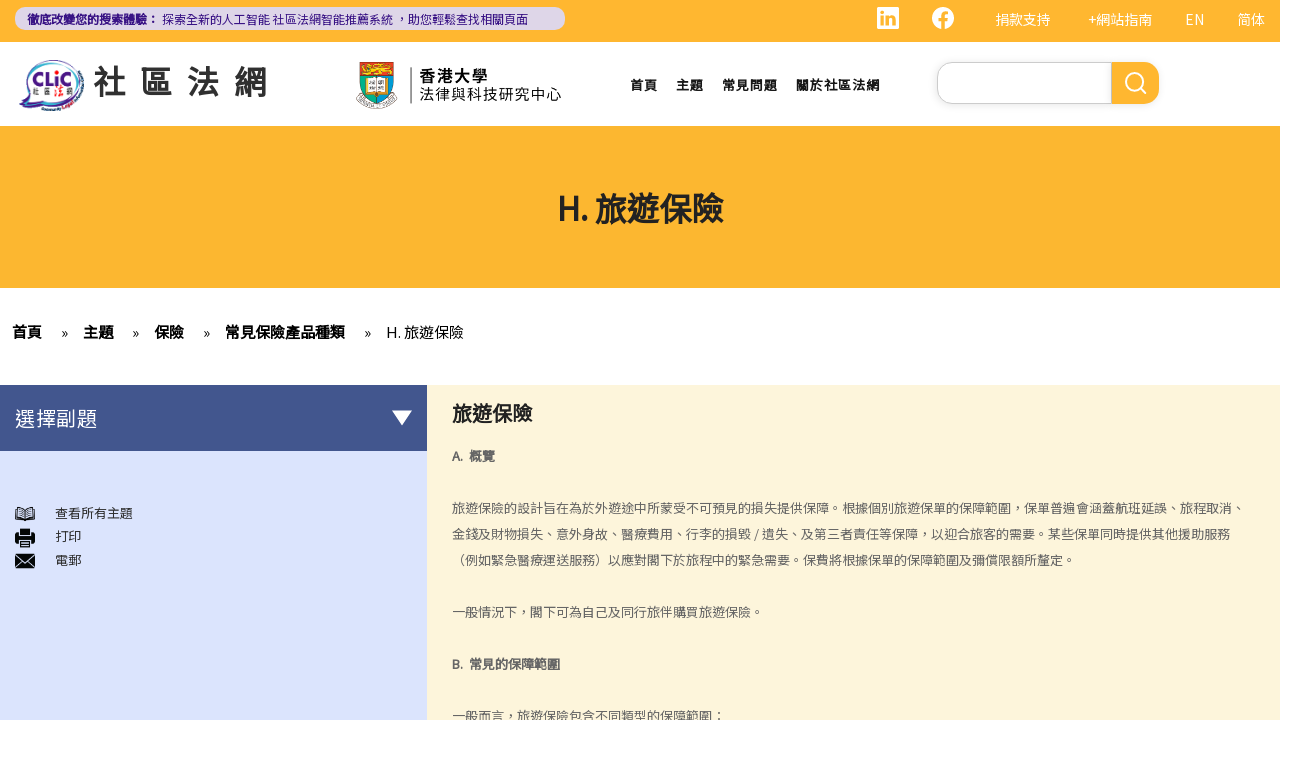

--- FILE ---
content_type: text/html; charset=UTF-8
request_url: https://clic.org.hk/zh/topics/insurance/common_types_of_insurance/travel_insurance
body_size: 17519
content:
<!DOCTYPE html>
<html lang="zh-hant" dir="ltr" prefix="content: http://purl.org/rss/1.0/modules/content/  dc: http://purl.org/dc/terms/  foaf: http://xmlns.com/foaf/0.1/  og: http://ogp.me/ns#  rdfs: http://www.w3.org/2000/01/rdf-schema#  schema: http://schema.org/  sioc: http://rdfs.org/sioc/ns#  sioct: http://rdfs.org/sioc/types#  skos: http://www.w3.org/2004/02/skos/core#  xsd: http://www.w3.org/2001/XMLSchema# ">
  <head> 
    <meta charset="utf-8" />
<link rel="canonical" href="https://clic.org.hk/zh/topics/insurance/common_types_of_insurance/travel_insurance" />
<meta name="Generator" content="Drupal 10 (https://www.drupal.org)" />
<meta name="MobileOptimized" content="width" />
<meta name="HandheldFriendly" content="true" />
<meta name="viewport" content="width=device-width, initial-scale=1.0" />
<link rel="icon" href="/sites/default/files/logo_0_0.png" type="image/png" />
<link rel="alternate" hreflang="en" href="https://clic.org.hk/en/topics/insurance/common_types_of_insurance/travel_insurance" />
<link rel="alternate" hreflang="zh-hant" href="https://clic.org.hk/zh/topics/insurance/common_types_of_insurance/travel_insurance" />
<link rel="alternate" hreflang="zh-hans" href="https://clic.org.hk/cn/topics/insurance/common_types_of_insurance/travel_insurance" />
<link rel="prev" href="/zh/topics/insurance/common_types_of_insurance/employees_compensation/q1" />
<link rel="up" href="/zh/topics/insurance/common_types_of_insurance" />
<link rel="next" href="/zh/topics/insurance/common_types_of_insurance/travel_insurance/q1" />

    <link rel="icon" href="/sites/default/files/android-icon-192x192.png" sizes="192x192" />
    <link rel="apple-touch-icon" href="/sites/default/files/apple-icon-180x180.png" sizes="180x180" />
    <title>H. 旅遊保險 | Community Legal Information Centre (CLIC)</title>
    <link rel="stylesheet" media="all" href="/sites/default/files/css/css_Z-Bulzly4inhq9oXzKigBbW2mbyI7dtUrVdxvEK8c2c.css?delta=0&amp;language=zh-hant&amp;theme=gavias_amon&amp;include=eJxVjUEKwzAMBD_k2o_pA4Jiq0ZUsYpXDvj3SSBQctnDzMBiwnlLK4FDpV0IC23WUlVbSV_wqdJqUJo2fCmCbDv3maxxNg3ZOqfSx4_0ze5nigAnF7hk3Cb-yePjmoivtFj4Q0P9AHbON60" />
<link rel="stylesheet" media="all" href="/sites/default/files/css/css_Q5DWUwBouigkpk6dHxXxyp4xb8R1vmr4b8qkOI5jAlA.css?delta=1&amp;language=zh-hant&amp;theme=gavias_amon&amp;include=eJxVjUEKwzAMBD_k2o_pA4Jiq0ZUsYpXDvj3SSBQctnDzMBiwnlLK4FDpV0IC23WUlVbSV_wqdJqUJo2fCmCbDv3maxxNg3ZOqfSx4_0ze5nigAnF7hk3Cb-yePjmoivtFj4Q0P9AHbON60" />
<link rel="stylesheet" media="all" href="//fonts.googleapis.com/css?family=Hind:400,300,700,500" />
<link rel="stylesheet" media="all" href="/sites/default/files/css/css_gVtSD-qG_egFcqXGUJtH314KbUl_PKJjfi80cQCKJgY.css?delta=3&amp;language=zh-hant&amp;theme=gavias_amon&amp;include=eJxVjUEKwzAMBD_k2o_pA4Jiq0ZUsYpXDvj3SSBQctnDzMBiwnlLK4FDpV0IC23WUlVbSV_wqdJqUJo2fCmCbDv3maxxNg3ZOqfSx4_0ze5nigAnF7hk3Cb-yePjmoivtFj4Q0P9AHbON60" />


    <script src="/sites/default/files/js/js_dlPoISoxceQqmaMszDq_1z0AICo_yKx4EmsBh14ec_w.js?scope=header&amp;delta=0&amp;language=zh-hant&amp;theme=gavias_amon&amp;include=eJxVjUEKwzAMBD_k2o_pA4Jiq0ZUsYpXDvj3SSBQctnDzMBiwnlLK4FDpV0IC23WUlVbSV_wqdJqUJo2fCmCbDv3maxxNg3ZOqfSx4_0ze5nigAnF7hk3Cb-yePjmoivtFj4Q0P9AHbON60"></script>


    
    
        <script async src="https://www.googletagmanager.com/gtag/js?id=G-PFCKBJG354"></script>
    <script>
      window.dataLayer = window.dataLayer || [];
      function gtag(){dataLayer.push(arguments);}
      gtag('js', new Date());

      gtag('config', 'G-PFCKBJG354');
    </script>
  </head>
  <body class="layout-no-sidebars not-preloader">
  
    <a href="#main-content" class="visually-hidden focusable">
      移至主內容
    </a>
    
      <div class="dialog-off-canvas-main-canvas" data-off-canvas-main-canvas>
    
<div class="body-page">
	 

      <header id="header" class="header-v1"><meta http-equiv="Content-Type" content="text/html; charset=utf-8">
  
      <div class="topbar">
      <div class="topbar-inner">
        <div class="container">
          <div class="content">  <div>
    <div class="language-switcher-language-url topbarlang block block-language block-language-blocklanguage-interface" id="block-languageswitcher-2" role="navigation">
  
      <h2 class="block-title" ><span>Language switcher</span></h2>
    
      <div class="content block-content">
      <ul class="links"><li hreflang="en" data-drupal-link-system-path="node/1755" class="en"><a href="/en/topics/insurance/common_types_of_insurance/travel_insurance" class="language-link" hreflang="en" data-drupal-link-system-path="node/1755">EN</a></li><li hreflang="zh-hans" data-drupal-link-system-path="node/1755" class="zh-hans"><a href="/cn/topics/insurance/common_types_of_insurance/travel_insurance" class="language-link" hreflang="zh-hans" data-drupal-link-system-path="node/1755">简体</a></li><li></li></ul>
    </div>
  </div>
<div id="block-sitemapblockzh-2" class="topbarsitemap block block-block-content block-block-content05f0ac50-90ed-4821-9606-1236db6934d2">
  
      <h2 class="block-title" ><span>Sitemap Block (Zh)</span></h2>
    
      <div class="content block-content">
        <div class="layout layout--onecol">
    <div  class="layout__region layout__region--content">
                  <div><div style="display:flex;"><a style="display:inline;height:22px;" href="https://www.linkedin.com/showcase/clichk/"><svg height="22px" viewbox="0 0 16 16 " width="22px" xmlns="http://www.w3.org/2000/svg"><path d="M0 1.146C0 .513.526 0 1.175 0h13.65C15.474 0 16 .513 16 1.146v13.708c0 .633-.526 1.146-1.175 1.146H1.175C.526 16 0 15.487 0 14.854V1.146zm4.943 12.248V6.169H2.542v7.225h2.401zm-1.2-8.212c.837 0 1.358-.554 1.358-1.248-.015-.709-.52-1.248-1.342-1.248-.822 0-1.359.54-1.359 1.248 0 .694.521 1.248 1.327 1.248h.016zm4.908 8.212V9.359c0-.216.016-.432.08-.586.173-.431.568-.878 1.232-.878.869 0 1.216.662 1.216 1.634v3.865h2.401V9.25c0-2.22-1.184-3.252-2.764-3.252-1.274 0-1.845.7-2.165 1.193v.025h-.016a5.54 5.54 0 0 1 .016-.025V6.169h-2.4c.03.678 0 7.225 0 7.225h2.4z" fill="white"></path></svg></a><a style="display:inline;height:22px;padding-right:8px;" href="https://www.facebook.com/people/Community-Legal-Information-Centre-%E7%A4%BE%E5%8D%80%E6%B3%95%E7%B6%B2/100092315826255/"><svg height="22px" viewbox="0 0 16 16" width="22px" xmlns="http://www.w3.org/2000/svg"><path d="M16 8.049c0-4.446-3.582-8.05-8-8.05C3.58 0-.002 3.603-.002 8.05c0 4.017 2.926 7.347 6.75 7.951v-5.625h-2.03V8.05H6.75V6.275c0-2.017 1.195-3.131 3.022-3.131.876 0 1.791.157 1.791.157v1.98h-1.009c-.993 0-1.303.621-1.303 1.258v1.51h2.218l-.354 2.326H9.25V16c3.824-.604 6.75-3.934 6.75-7.951z" fill="white"></path></svg></a><div style="display:inline;padding-right:4px;vertical-align:middle;"><a href="https://eform.giving.hku.hk/zend/online_donation/community_legal_information_centre">捐款支持</a></div><div style="display:inline;vertical-align:middle;"><a href="/zh/sitemap">+網站指南</a></div></div></div>
      
    </div>
  </div>

    </div>
  </div>
<div id="block-gavias-amon-crecnews" class="block block-block-content block-block-contentf5e76c9d-c5ed-4c97-bb7b-07514a97853f no-title">
  
    
      <div class="content block-content">
        <div class="layout layout--onecol">
    <div  class="layout__region layout__region--content">
                  <div><div class="visible-md-block" style="background-color:#ded6e8;border-radius:10px;margin:0px;max-width:47%;"><p style="line-height:1.25;padding:2px 8px 2px 12px;"><a style="color:#391385;font-size:12px;padding-left:0px;" href="https://clic.org.hk/app/recommender"><strong>徹底改變您的搜索體驗：</strong> 探索全新的人工智能 <span style="text-decoration:underline solid 1px;text-underline-offset:1px;">社區法網智能推薦系統</span> ，助您輕鬆查找相關頁面</a></p></div><div class="visible-lg-block" style="background-color:#ded6e8;border-radius:10px;max-width:44%;"><p style="line-height:1.25;padding:3px 8px 3px 12px;"><a style="color:#391385;font-size:12px;padding-left:0px;" href="https://clic.org.hk/app/recommender"><strong>徹底改變您的搜索體驗：</strong> 探索全新的人工智能 <span style="text-decoration:underline solid 1px;text-underline-offset:1px;">社區法網智能推薦系統</span> ，助您輕鬆查找相關頁面</a></p></div><div class="container-fluid hidden-md hidden-lg"><div class="row"><div class="col-xs-12 col-md-6" style="background-color:#ded6e8;border-radius:10px;margin:0px;padding:0px;"><p style="line-height:1.2;padding:3px 10px 3px 10px;"><a style="color:#391385;font-size:12px;padding-left:0px;" href="https://clic.org.hk/app/recommender"><strong>徹底改變您的搜索體驗：</strong> 探索全新的人工智能 <span style="text-decoration:underline solid 1px;text-underline-offset:1px;">社區法網智能推薦系統</span> ，助您輕鬆查找相關頁面</a></p></div></div></div></div>
      
    </div>
  </div>

    </div>
  </div>

  </div>
</div> 
        </div>
      </div>
    </div>
  
      

                                                      
                                                                              			   				  			   		                      			   				  			   		          
                              
      
      <div id="custom_header">
    <div class="container">
        <div class="row">
            <div class="col-lg-4 col-md-4 col-sm-4 col-xs-8 branding customlogo">
                                    <div>
    <div id="block-logo" class="block block-block-content block-block-content35a3197c-937b-4ad0-a8e9-144b34c8d825 no-title">
  
    
      <div class="content block-content">
        <div class="layout layout--onecol">
    <div  class="layout__region layout__region--content">
                  <div><p><a href="/zh"><img alt="logo" data-entity-type="file" data-entity-uuid="3a4dd9f7-429a-40cc-b6c5-91f227fd733d" src="/sites/default/files/inline-images/logo.gif" width="150" height="117" /></a><a href="/zh">社區法網</a></p>
</div>
      
    </div>
  </div>

    </div>
  </div>

  </div>

                            </div>
            <div class="col-lg-3 col-md-3 col-sm-4 col-xs-8 branding2 customlogo">
                                    <div>
    <div id="block-headercssblock-2" class="block block-block-content block-block-content084e331b-8ff0-45f1-b64e-b7ceb5c189a2 no-title">
  
    
      <div class="content block-content">
        <div class="layout layout--onecol">
    <div  class="layout__region layout__region--content">
                  <div><style type="text/css">
/*<![CDATA[*/

@media not all and (min-resolution:.001dpcm){ 
	@supports (-webkit-appearance:none) and (stroke-color:transparent) {
	    .branding{
			width:36% !important; 
		}
		.navigation .gva_menu > li > a{
			font-weight:500 !important;
		}
	}
}

/*]]>*/
</style></div>
      
    </div>
  </div>

    </div>
  </div>
<div id="block-logo-3" class="block block-block-content block-block-content7033f853-2ec2-4e89-810a-15eb8412c05c no-title">
  
    
      <div class="content block-content">
        <div class="layout layout--onecol">
    <div  class="layout__region layout__region--content">
                  <div><p><a href="https://www.lawtech.hk/"><img alt="center hku logo" data-entity-type="file" data-entity-uuid="5539a686-b77f-433d-bc61-387e7e3896d4" src="/sites/default/files/inline-images/Centre-Logo-ZH.png" width="750" height="167" /></a></p>
</div>
      
    </div>
  </div>

    </div>
  </div>

  </div>

                            </div>
            <div class="col-lg-3 col-md-2 col-sm-4 col-xs-4 p-static custommenu">
                <div class="main-menu">
                    <div class="area-main-menu">
                      <div class="area-inner">
                                                    <div>
    
<nav role="navigation" aria-labelledby="block-gavias-amon-main-menu-menu" id="block-gavias-amon-main-menu" class="block block-menu navigation menu--main">
            
  <h2 class="visually-hidden" id="block-gavias-amon-main-menu-menu">Main navigation</h2>
  

                    <div class="content">
                
        
<div class="gva-navigation">

              <ul class="clearfix gva_menu gva_menu_main">
              
                      

      
      <li  class="menu-item ">
        <a href="/zh">
                    首頁

            
        </a>
        
          

        
      </li>
          
                      

      
      <li  class="menu-item ">
        <a href="/zh/topics">
                    主題

            
        </a>
        
          

        
      </li>
          
                      

      
      <li  class="menu-item ">
        <a href="/zh/faqs">
                    常見問題

            
        </a>
        
          

        
      </li>
          
                      

      
      <li  class="menu-item ">
        <a href="/zh/about-clic">
                    關於社區法網

            
        </a>
        
          

        
      </li>
        </ul>
  


</div>


<div id="menu-bar" class="menu-bar">
  <span class="one"></span>
  <span class="two"></span>
  <span class="three"></span>
</div>
      </div>
    
</nav>

       

  </div>

                          
                      </div>
                   </div>
                </div> 
            </div>
            <div class="col-lg-2 col-md-4 col-sm-4 col-xs-4 p-static languagearea">
                			        <div class="language area">
				          <div>
    


<div class="search-block-form block block-search container-inline" data-drupal-selector="search-block-form" id="block-searchform-2" role="search">
  
    
      <div class="content container-inline">
        <form action="/zh/search/node" method="get" id="search-block-form" accept-charset="UTF-8" class="search-form search-block-form">
  <div class="js-form-item form-item js-form-type-search form-item-keys js-form-item-keys form-no-label">
      <label for="edit-keys" class="visually-hidden">Search</label>
        <input title="輸入您想要搜尋的關鍵字。" data-drupal-selector="edit-keys" type="search" id="edit-keys" name="keys" value="" size="15" maxlength="128" class="form-search" />

        </div>
<div data-drupal-selector="edit-actions" class="form-actions js-form-wrapper form-wrapper" id="edit-actions"><input class="search-form__submit button js-form-submit form-submit" data-drupal-selector="edit-submit" type="submit" id="edit-submit" value="Search" />
</div>

</form>

    </div>
  </div>


  </div>

			        </div>
		                    </div>
        </div>
    </div>
</div>
</header>

	

				<div class="breadcrumbs_title area">
				  <div>
    <div id="block-gavias-amon-page-title" class="block block-core block-page-title-block no-title">
  
    
      <div class="content block-content">
      

  <h1 class="title page-title">
<span>H. 旅遊保險</span>
</h1>


    </div>
  </div>

  </div>

			</div>
			
   		<div class="breadcrumbs">
			<div class="container">
				<div class="content-inner">
					  <div>
    <div id="block-breadcrumbs" class="block block-system block-system-breadcrumb-block no-title">
  
    
      <div class="content block-content">
        <nav class="breadcrumb" role="navigation" aria-labelledby="system-breadcrumb">
    <h2 id="system-breadcrumb" class="visually-hidden">導航連結</h2>
    <ol>
      
                <li>
                  <a href="/zh">首頁</a>
              </li>
                <li>
                  <a href="https://clic.org.hk/zh/topics">Topics</a>
              </li>
                <li>
                  <a href="https://clic.org.hk/zh/topics/insurance">保險</a>
              </li>
                <li>
                  <a href="https://clic.org.hk/zh/topics/insurance/common_types_of_insurance">常見保險產品種類</a>
              </li>
                <li>
                  <a href="https://clic.org.hk/zh/topics/insurance/common_types_of_insurance/travel_insurance">H. 旅遊保險</a>
              </li>
        </ol>
  </nav>

    </div>
  </div>

  </div>

				</div>	
			</div> 
		</div>
		
	
	<div role="main" class="main main-page">
	
		<div class="clearfix"></div>
		<div class="slideshow_content area">
			
		</div>
		
		
				
		<div class="clearfix"></div>
		
		
	<div class="clearfix"></div>
		<div id="content" class="content content-full">
			<div class="container">
				<div class="content-main-inner">
					<div class="row">
						
													
							 		
																										
                   

						<div id="page-main-content" class="main-content col-xs-12 col-md-8 col-md-push-4 sb-l ">

							<div class="main-content-inner">
								
								
																	<div class="content-main">
										  <div>
    <div id="block-gavias-amon-content" class="block block-system block-system-main-block no-title">
  
    
      <div class="content block-content">
      

<article data-history-node-id="1755" class="node node--type-clic-data-detail node--view-mode-full clearfix">
  <header><meta http-equiv="Content-Type" content="text/html; charset=utf-8">
    
            
      </header>
  <div class="node__content clearfix">
      <div class="layout layout--onecol">
    <div  class="layout__region layout__region--content">
                  <div class="text-detail"><h2><strong><span lang="ZH-HK" xml:lang="ZH-HK"><span>旅遊保險</span></span></strong></h2>

<p><span><span><span><span><strong><span lang="EN-GB" xml:lang="EN-GB">A.</span></strong>  <strong><span lang="ZH-HK" xml:lang="ZH-HK">概覽</span></strong></span></span></span></span></p>

<p> </p>

<p><span><span><span><span><span lang="ZH-HK" xml:lang="ZH-HK">旅遊保險的設計旨在為於外遊途中所蒙受不可預見的損失提供保障</span><span lang="ZH-TW" xml:lang="ZH-TW">。</span><span lang="ZH-HK" xml:lang="ZH-HK">根據個別旅遊保單的保障範圍</span><span lang="ZH-TW" xml:lang="ZH-TW">，</span><span lang="ZH-HK" xml:lang="ZH-HK">保單普</span><span lang="ZH-TW" xml:lang="ZH-TW">遍</span><span lang="ZH-HK" xml:lang="ZH-HK">會</span><span lang="ZH-HK" xml:lang="ZH-HK">涵蓋航班延</span><span lang="ZH-TW" xml:lang="ZH-TW">誤</span><span lang="ZH-HK" xml:lang="ZH-HK">、旅程取消、金錢及財物損失、意外身故、醫</span><span lang="ZH-TW" xml:lang="ZH-TW">療</span><span lang="ZH-HK" xml:lang="ZH-HK">費用、行李的損毀 </span><span lang="EN-GB" xml:lang="EN-GB">/ </span><span lang="ZH-HK" xml:lang="ZH-HK">遺失、及第三者責任等保障</span><span lang="ZH-TW" xml:lang="ZH-TW">，</span><span lang="ZH-HK" xml:lang="ZH-HK">以迎</span><span lang="ZH-TW" xml:lang="ZH-TW">合</span><span lang="ZH-HK" xml:lang="ZH-HK">旅客的需要</span><span lang="ZH-TW" xml:lang="ZH-TW">。</span><span lang="ZH-HK" xml:lang="ZH-HK">某些保單同時提供其他</span><span lang="ZH-HK" xml:lang="ZH-HK">援助</span><span lang="ZH-HK" xml:lang="ZH-HK">服務</span><span lang="ZH-TW" xml:lang="ZH-TW">（</span><span lang="ZH-HK" xml:lang="ZH-HK">例如緊急醫</span><span lang="ZH-TW" xml:lang="ZH-TW">療</span><span lang="ZH-HK" xml:lang="ZH-HK">運送服務</span><span lang="ZH-TW" xml:lang="ZH-TW">）</span><span lang="ZH-HK" xml:lang="ZH-HK">以應對閣下於旅程中的緊急需要</span><span lang="ZH-TW" xml:lang="ZH-TW">。</span><span lang="ZH-HK" xml:lang="ZH-HK">保費將根據保單的保障範圍及彌償限額所釐定</span><span lang="ZH-TW" xml:lang="ZH-TW">。</span></span></span></span></span></p>

<p> </p>

<p><span><span><span><span><span lang="ZH-HK" xml:lang="ZH-HK">一般情況下</span><span lang="ZH-TW" xml:lang="ZH-TW">，</span><span lang="ZH-HK" xml:lang="ZH-HK">閣下可為自己及同行旅伴購買旅遊保險</span><span lang="ZH-TW" xml:lang="ZH-TW">。</span></span></span></span></span></p>

<p> </p>

<p><span><span><span><span><strong><span lang="EN-GB" xml:lang="EN-GB">B.  </span></strong><strong><span lang="ZH-HK" xml:lang="ZH-HK">常見的保障範圍</span></strong></span></span></span></span></p>

<p> </p>

<p><span><span><span><span><span lang="ZH-HK" xml:lang="ZH-HK">一般而言</span><span lang="ZH-TW" xml:lang="ZH-TW">，</span><span lang="ZH-HK" xml:lang="ZH-HK">旅遊保險包含不同類</span><span lang="ZH-TW" xml:lang="ZH-TW">型</span><span lang="ZH-HK" xml:lang="ZH-HK">的保障範圍</span><span lang="ZH-TW" xml:lang="ZH-TW">：</span></span></span></span></span></p>

<p> </p>

<p><span><span><span><span><span><span lang="ZH-HK" xml:lang="ZH-HK"><span>1. </span></span></span></span></span></span></span><u><span><span><span><span><span><span lang="ZH-HK" xml:lang="ZH-HK"><span>死亡及殘疾</span></span></span></span></span></span></span></u></p>

<p><span><span><span><span><span lang="ZH-HK" xml:lang="ZH-HK">旅遊保單普</span><span lang="ZH-TW" xml:lang="ZH-TW">遍</span><span lang="ZH-HK" xml:lang="ZH-HK">會就因不幸事件導致</span><span lang="ZH-HK" xml:lang="ZH-HK">旅客</span><span lang="ZH-HK" xml:lang="ZH-HK">死亡或殘疾提供彌償</span><span lang="ZH-TW" xml:lang="ZH-TW">（</span><span lang="ZH-HK" xml:lang="ZH-HK">一般為定額的彌償</span><span lang="ZH-TW" xml:lang="ZH-TW">）。</span><span lang="ZH-HK" xml:lang="ZH-HK">就殘疾的申索而言</span><span lang="ZH-TW" xml:lang="ZH-TW">，</span><span lang="ZH-HK" xml:lang="ZH-HK">彌償一般只限於永久性質的殘疾</span><span lang="ZH-TW" xml:lang="ZH-TW">，</span><span lang="ZH-HK" xml:lang="ZH-HK">而保單亦會就各項的殘疾類別訂明個別可申索的彌償限額</span><span lang="ZH-TW" xml:lang="ZH-TW">。</span></span></span></span></span></p>

<p> </p>

<p><span><span><span><span><span><span lang="ZH-HK" xml:lang="ZH-HK"><span>2. </span></span></span></span></span></span></span><u><span><span><span><span><span><span lang="ZH-HK" xml:lang="ZH-HK"><span>醫</span></span><span lang="ZH-TW" xml:lang="ZH-TW"><span>療</span></span><span lang="ZH-HK" xml:lang="ZH-HK"><span>費用</span></span></span></span></span></span></span></u></p>

<p><span><span><span><span><span lang="ZH-HK" xml:lang="ZH-HK">此項保障一般包含兩個主要項目</span><span lang="EN-GB" xml:lang="EN-GB">: </span><span lang="ZH-TW" xml:lang="ZH-TW">（</span><span lang="EN-GB" xml:lang="EN-GB">i</span><span lang="ZH-TW" xml:lang="ZH-TW">） </span><span lang="ZH-HK" xml:lang="ZH-HK">於</span><span lang="ZH-HK" xml:lang="ZH-HK">旅程期間招致的</span><span lang="ZH-HK" xml:lang="ZH-HK">身體受傷及</span><span lang="ZH-TW" xml:lang="ZH-TW">（</span><span lang="EN-GB" xml:lang="EN-GB">ii</span><span lang="ZH-HK" xml:lang="ZH-HK">） 於</span><span lang="ZH-HK" xml:lang="ZH-HK">旅程期間感染的疾病</span><span lang="ZH-TW" xml:lang="ZH-TW">。</span><span lang="ZH-HK" xml:lang="ZH-HK">不同的旅遊保單所提供的彌償形式各有不同</span><span lang="ZH-TW" xml:lang="ZH-TW">。</span><span lang="ZH-HK" xml:lang="ZH-HK">較常見的形式包括支付閣下因於旅程期間因身體受傷而接受治</span><span lang="ZH-TW" xml:lang="ZH-TW">療（</span><span lang="ZH-HK" xml:lang="ZH-HK">住院服務、門診服務或包括該兩種服務</span><span lang="ZH-TW" xml:lang="ZH-TW">）</span><span lang="ZH-HK" xml:lang="ZH-HK">的醫</span><span lang="ZH-TW" xml:lang="ZH-TW">療</span><span lang="ZH-HK" xml:lang="ZH-HK">費用</span><span lang="ZH-TW" xml:lang="ZH-TW">，</span><span lang="ZH-HK" xml:lang="ZH-HK">及</span><span lang="ZH-TW" xml:lang="ZH-TW">（</span><span lang="ZH-HK" xml:lang="ZH-HK">一般只限於閣下在旅程途中需要住院接受治</span><span lang="ZH-TW" xml:lang="ZH-TW">療）</span><span lang="ZH-HK" xml:lang="ZH-HK">給予現金補貼</span><span lang="ZH-TW" xml:lang="ZH-TW">。</span> </span></span></span></span></p>

<p> </p>

<p><span><span><span><span><span lang="ZH-HK" xml:lang="ZH-HK">根據有關保單的條款及細則</span><span lang="ZH-TW" xml:lang="ZH-TW">，</span><span lang="ZH-HK" xml:lang="ZH-HK">旅遊保險亦可能就旅客的嚴重健康狀況提供緊急援助服務</span><span lang="ZH-TW" xml:lang="ZH-TW">。</span><span lang="ZH-HK" xml:lang="ZH-HK">某些旅遊保單提供</span><span lang="EN-GB" xml:lang="EN-GB">24</span><span lang="ZH-HK" xml:lang="ZH-HK">小時全球醫</span><span lang="ZH-TW" xml:lang="ZH-TW">療</span><span lang="ZH-HK" xml:lang="ZH-HK">諮</span><span lang="ZH-TW" xml:lang="ZH-TW">詢</span><span lang="ZH-HK" xml:lang="ZH-HK">熱線服務及緊急醫</span><span lang="ZH-TW" xml:lang="ZH-TW">療</span><span lang="ZH-HK" xml:lang="ZH-HK">救援及運送服務</span><span lang="ZH-TW" xml:lang="ZH-TW">。</span><span lang="ZH-HK" xml:lang="ZH-HK">該等援助服務普</span><span lang="ZH-HK" xml:lang="ZH-HK">遍由保險公司委託的承辦商負責提供</span><span lang="ZH-TW" xml:lang="ZH-TW">。</span><span lang="ZH-HK" xml:lang="ZH-HK">旅客應仔細檢閱有關保單的條款及細則</span><span lang="ZH-TW" xml:lang="ZH-TW">，</span><span lang="ZH-HK" xml:lang="ZH-HK">以了解服務範圍及考慮該等服務會否涉及額外的收費</span><span lang="ZH-TW" xml:lang="ZH-TW">（</span><span lang="ZH-HK" xml:lang="ZH-HK">例如國際長途電話通話的費用或上調運送服務機位級別的費用</span><span lang="ZH-TW" xml:lang="ZH-TW">）。</span></span></span></span></span></p>

<p> </p>

<p><span><span><span><span><span><span lang="ZH-HK" xml:lang="ZH-HK"><span>3. </span></span></span></span></span></span></span><u><span><span><span><span><span><span lang="ZH-HK" xml:lang="ZH-HK"><span>個人責任</span></span></span></span></span></span></span></u></p>

<p><span><span><span><span><span lang="ZH-HK" xml:lang="ZH-HK">此項保障涵蓋基於閣下的疏忽引致第三者身體受傷或財物損失或</span><span lang="ZH-HK" xml:lang="ZH-HK">損毀所可能面臨的法律責任</span><span lang="ZH-TW" xml:lang="ZH-TW">。</span><span lang="ZH-HK" xml:lang="ZH-HK">合理的法律費用及開支均涵蓋在保障範圍</span><span lang="ZH-TW" xml:lang="ZH-TW">，</span><span lang="ZH-HK" xml:lang="ZH-HK">惟保障將受制於訂明的彌償限額</span><span lang="ZH-TW" xml:lang="ZH-TW">。</span></span></span></span></span></p>

<p> </p>

<p><span><span><span><span><span><span lang="ZH-HK" xml:lang="ZH-HK"><span>4. </span></span></span></span></span></span></span><u><span><span><span><span><span><span lang="ZH-HK" xml:lang="ZH-HK"><span>行李的遺失、損毀及被竊</span></span></span></span></span></span></span></u></p>

<p><span><span><span><span><span lang="ZH-HK" xml:lang="ZH-HK">旅遊保險不單為閣下於行李遺失或損毀的情況下</span><span lang="ZH-TW" xml:lang="ZH-TW">（</span><span lang="ZH-HK" xml:lang="ZH-HK">不論是基於意外或盜</span><span lang="ZH-TW" xml:lang="ZH-TW">竊</span><span lang="ZH-HK" xml:lang="ZH-HK">的原因</span><span lang="ZH-TW" xml:lang="ZH-TW">）</span><span lang="ZH-HK" xml:lang="ZH-HK">提供保障</span><span lang="ZH-TW" xml:lang="ZH-TW">，</span><span lang="ZH-HK" xml:lang="ZH-HK">同時亦保障閣下於外遊期間家中的財物遭盜</span><span lang="ZH-TW" xml:lang="ZH-TW">竊</span><span lang="ZH-HK" xml:lang="ZH-HK">所蒙受的損失</span><span lang="ZH-TW" xml:lang="ZH-TW">。</span><span lang="ZH-HK" xml:lang="ZH-HK">行李及個</span><span lang="ZH-TW" xml:lang="ZH-TW">別</span><span lang="ZH-HK" xml:lang="ZH-HK">電子儀器</span><span lang="ZH-TW" xml:lang="ZH-TW">（</span><span lang="ZH-HK" xml:lang="ZH-HK">如手提電</span><span lang="ZH-TW" xml:lang="ZH-TW">腦</span><span lang="ZH-HK" xml:lang="ZH-HK">及手提電話</span><span lang="ZH-TW" xml:lang="ZH-TW">）</span><span lang="ZH-HK" xml:lang="ZH-HK">可能於有關保單中特別訂明受制於不同的彌償條件及限額</span><span lang="ZH-TW" xml:lang="ZH-TW">。</span></span></span></span></span></p>

<p> </p>

<p><span lang="ZH-HK" style="" xml:lang="ZH-HK">5. <u>航班延誤、旅程取消或縮短</u></span></p>

<p><span><span><span><span><span lang="ZH-HK" xml:lang="ZH-HK">根據有關保單的條款及細則</span><span lang="ZH-TW" xml:lang="ZH-TW">，</span><span lang="ZH-HK" xml:lang="ZH-HK">閣下可能會獲得因航班延誤、旅程取消或縮短而獲得補貼或補償</span><span lang="ZH-TW" xml:lang="ZH-TW">。</span><span lang="ZH-HK" xml:lang="ZH-HK">該等保障通常受制於特訂的保單條件</span><span lang="ZH-TW" xml:lang="ZH-TW">。</span><span lang="ZH-HK" xml:lang="ZH-HK">例如旅客可能只會於航班延誤達指定時數才可獲得補貼或補償</span><span lang="ZH-TW" xml:lang="ZH-TW">。</span><span lang="ZH-HK" xml:lang="ZH-HK">旅客亦可能只可以因自身的嚴重身體受傷或疾病導致旅程取消或縮短方可作出索償</span><span lang="ZH-TW" xml:lang="ZH-TW">。</span><span lang="ZH-HK" xml:lang="ZH-HK">某些旅遊保單會提供延伸的保障</span><span lang="ZH-TW" xml:lang="ZH-TW">，</span><span lang="ZH-HK" xml:lang="ZH-HK">提供旅客可以因其直系親屬的嚴重身體受傷或疾病導致旅程取消或縮短作出索償的保障</span><span lang="ZH-TW" xml:lang="ZH-TW">。</span></span></span></span></span></p>

<p><span><span><span><span>   </span></span></span></span></p>

<p><span><span><span><span><span><span lang="ZH-HK" xml:lang="ZH-HK"><span>6. </span></span></span></span></span></span></span><u><span><span><span><span><span><span lang="ZH-HK" xml:lang="ZH-HK"><span>現金、財物及旅遊證件的損失</span></span></span></span></span></span></span></u></p>

<p><span><span><span><span><span lang="ZH-HK" xml:lang="ZH-HK">旅遊保險通常會為閣下因</span><span lang="ZH-HK" xml:lang="ZH-HK">盜</span><span lang="ZH-TW" xml:lang="ZH-TW">竊</span><span lang="ZH-HK" xml:lang="ZH-HK">、搶劫或入屋行劫而導致金錢、其他財物及旅遊證件的損失提供保障</span><span lang="ZH-TW" xml:lang="ZH-TW">。</span></span></span></span></span></p>

<p> </p>

<p><span><span><span><span><span><span lang="ZH-HK" xml:lang="ZH-HK"><span>7. </span></span></span></span></span></span></span><u><span><span><span><span><span><span lang="ZH-HK" xml:lang="ZH-HK"><span>特別保障</span></span></span></span></span></span></span></u></p>

<p><span><span><span><span><span lang="ZH-HK" xml:lang="ZH-HK">現時於外遊期間租</span><span lang="ZH-TW" xml:lang="ZH-TW">賃</span><span lang="ZH-HK" xml:lang="ZH-HK">車輛十分普遍</span><span lang="ZH-TW" xml:lang="ZH-TW">。</span><span lang="ZH-HK" xml:lang="ZH-HK">某些旅遊保單亦會就使用該租賃車輛所招致的法律責任提供保障</span><span lang="ZH-TW" xml:lang="ZH-TW">。</span></span></span></span></span></p>

<p> </p>

<p><span><span><span><span><span lang="ZH-HK" xml:lang="ZH-HK">另一類常見的特別保障是涵蓋閣下於高爾夫球比賽或賽事中一桿入洞的情況</span><span lang="ZH-TW" xml:lang="ZH-TW">。</span><span lang="ZH-HK" xml:lang="ZH-HK">該項獎償保障的範圍旨在承擔閣下幸運地完成一桿入洞後所需為同一比</span><span lang="ZH-HK" xml:lang="ZH-HK">賽場地的其他選手提供禮品的義務</span><span lang="ZH-TW" xml:lang="ZH-TW">。</span></span></span></span></span></p>

<p> </p>

<p><span><span><span><span><strong><span lang="EN-GB" xml:lang="EN-GB">C.  </span></strong><strong><span lang="ZH-HK" xml:lang="ZH-HK">選購旅遊保險時應注意的事項</span></strong></span></span></span></span></p>

<p> </p>

<p><span><span><span><span><span lang="ZH-HK" xml:lang="ZH-HK">於選購旅遊保險時</span><span lang="ZH-TW" xml:lang="ZH-TW">，</span><span lang="ZH-HK" xml:lang="ZH-HK">應考慮閣下希望就何種經濟損失或其</span><span lang="ZH-HK" xml:lang="ZH-HK">他事項獲得保障</span><span lang="ZH-TW" xml:lang="ZH-TW">，</span><span lang="ZH-HK" xml:lang="ZH-HK">從而尋找切合並能充</span><span lang="ZH-TW" xml:lang="ZH-TW">分</span><span lang="ZH-HK" xml:lang="ZH-HK">滿足閣下需要的旅遊保險計劃</span><span lang="ZH-TW" xml:lang="ZH-TW">。</span><span lang="ZH-HK" xml:lang="ZH-HK">縱使旅遊保險的保費可能較其他類型的保險便宜</span><span lang="ZH-TW" xml:lang="ZH-TW">（</span><span lang="ZH-HK" xml:lang="ZH-HK">如醫</span><span lang="ZH-TW" xml:lang="ZH-TW">療</span><span lang="ZH-HK" xml:lang="ZH-HK">保險</span><span lang="ZH-TW" xml:lang="ZH-TW">），</span><span lang="ZH-HK" xml:lang="ZH-HK">閣下亦應對保障範圍及不保事項具充分的了解</span><span lang="ZH-TW" xml:lang="ZH-TW">。</span></span></span></span></span></p>

<p> </p>

<p><span><span><span><span><span lang="ZH-TW" xml:lang="ZH-TW"><span lang="ZH-HK" style="" xml:lang="ZH-HK">1. <u>保障範圍及地域的事宜</u></span></span></span></span></span></span></p>

<p> </p>

<p><span><span><span><span><span lang="ZH-HK" xml:lang="ZH-HK">閣下應考慮旅遊的地點及行程的長短選購</span><span lang="ZH-HK" xml:lang="ZH-HK">合適的旅遊保險計劃</span><span lang="ZH-TW" xml:lang="ZH-TW">。</span><span lang="ZH-HK" xml:lang="ZH-HK">於選購時</span><span lang="ZH-TW" xml:lang="ZH-TW">，</span><span lang="ZH-HK" xml:lang="ZH-HK">閣下應特別注意該旅遊保險計劃是否提供閣下要求的保障及其不保事項</span><span lang="ZH-TW" xml:lang="ZH-TW">（</span><span lang="ZH-HK" xml:lang="ZH-HK">同一保單的不同保障項目可能具一些相同及個別的不保事項</span><span lang="ZH-TW" xml:lang="ZH-TW">）。</span><span lang="ZH-HK" xml:lang="ZH-HK">如閣下希望於行程中參與一些探險活動或極限運動</span><span lang="ZH-TW" xml:lang="ZH-TW">，</span> <span lang="ZH-HK" xml:lang="ZH-HK">例如跳傘、爬山、熱汽球活動、</span><span lang="ZH-TW" xml:lang="ZH-TW">笨豬跳</span><span lang="ZH-TW" xml:lang="ZH-TW">（</span><span lang="EN-GB" xml:lang="EN-GB">bungee jumping</span><span lang="ZH-TW" xml:lang="ZH-TW">）</span><span lang="ZH-TW" xml:lang="ZH-TW">，</span><span lang="ZH-HK" xml:lang="ZH-HK">則應注意某些旅遊保單將不承保該等活動或運動所引致的意外</span><span lang="ZH-TW" xml:lang="ZH-TW">。</span><span lang="ZH-HK" xml:lang="ZH-HK">如閣下希望就參與該等活動或運動所可能引致的意外受到保障</span><span lang="ZH-TW" xml:lang="ZH-TW">，</span><span lang="ZH-HK" xml:lang="ZH-HK">閣下應確認該等活動或運動於所購買的旅遊保險計劃中受保障或透過購買附加保障承保該等活動或運動</span><span lang="ZH-TW" xml:lang="ZH-TW">。</span><span lang="ZH-HK" xml:lang="ZH-HK">為謹慎起見</span><span lang="ZH-TW" xml:lang="ZH-TW">，</span><span lang="ZH-HK" xml:lang="ZH-HK">閣下可於購買旅遊保險前向有關的保險公司或持牌保險中介人作出查詢</span><span lang="ZH-TW" xml:lang="ZH-TW">。</span></span></span></span></span></p>

<p> </p>

<p><span><span><span><span><span lang="ZH-HK" xml:lang="ZH-HK">由於旅遊保險旨在為在旅遊期間所發生不可預見的事情提供保障</span><span lang="ZH-TW" xml:lang="ZH-TW">，</span><span lang="ZH-HK" xml:lang="ZH-HK">因已知狀況</span><span lang="ZH-TW" xml:lang="ZH-TW">（</span><span lang="EN-GB" xml:lang="EN-GB">pre-existing condition</span><span lang="ZH-TW" xml:lang="ZH-TW">）（</span><span lang="ZH-HK" xml:lang="ZH-HK">例如閣下已知的病症</span><span lang="ZH-TW" xml:lang="ZH-TW">）</span><span lang="ZH-HK" xml:lang="ZH-HK">所招致的損失或費用</span><span lang="ZH-TW" xml:lang="ZH-TW">，</span><span lang="ZH-HK" xml:lang="ZH-HK">將不在受保範圍</span><span lang="ZH-TW" xml:lang="ZH-TW">。</span><span lang="ZH-HK" xml:lang="ZH-HK">基於相同理由</span><span lang="ZH-TW" xml:lang="ZH-TW">，</span><span lang="ZH-HK" xml:lang="ZH-HK">因自</span><span lang="ZH-TW" xml:lang="ZH-TW">殺</span><span lang="ZH-HK" xml:lang="ZH-HK">行為招致的損失同樣不屬保障範圍之內</span><span lang="ZH-TW" xml:lang="ZH-TW">。</span></span></span></span></span></p>

<p> </p>

<p><span><span><span><span><span lang="ZH-HK" xml:lang="ZH-HK">2. <u>保費、自負額及彌償限額</u></span><u> </u></span></span></span></span></p>

<p> </p>

<p><span><span><span><span><span lang="ZH-HK" xml:lang="ZH-HK">儘管閣下可以較低的保費購買某些旅遊保單</span><span lang="ZH-TW" xml:lang="ZH-TW">，</span><span lang="ZH-HK" xml:lang="ZH-HK">該等保單普</span><span lang="ZH-HK" xml:lang="ZH-HK">遍會訂明較高的自負額</span><span lang="ZH-TW" xml:lang="ZH-TW">（即保單提供彌償前閣下需自行承擔的初始款額）</span><span lang="ZH-HK" xml:lang="ZH-HK">或較低的彌償限額</span><span lang="ZH-TW" xml:lang="ZH-TW">。</span><span lang="ZH-HK" xml:lang="ZH-HK">閣下應謹慎地全面審閱保單條款以確保有關保險計劃是否切合閣下所需</span><span lang="ZH-TW" xml:lang="ZH-TW">。</span></span></span></span></span></p>

<p> </p>

<p><span><span><span><span><span lang="ZH-HK" xml:lang="ZH-HK">3. <u>緊急援助服務</u></span><u> </u></span></span></span></span></p>

<p> </p>

<p><span><span><span><span><span lang="ZH-HK" xml:lang="ZH-HK">閣下應於旅遊期間帶備有關保單的副本及閣下的保險公司所提供</span><span lang="EN-GB" xml:lang="EN-GB">24</span><span lang="ZH-HK" xml:lang="ZH-HK">小時緊急服務熱線的電話號碼</span><span lang="ZH-TW" xml:lang="ZH-TW">，</span><span lang="ZH-HK" xml:lang="ZH-HK">以確保閣下於有需要時聯絡保險公司</span><span lang="ZH-TW" xml:lang="ZH-TW">。</span></span></span></span></span></p>

<p> </p>

<p><span><span><span><span><span lang="ZH-HK" xml:lang="ZH-HK">4. <u>索償的流程</u></span></span></span></span></span></p>

<p> </p>

<p><span><span><span><span><span lang="ZH-HK" xml:lang="ZH-HK">儘管閣下於購買旅遊保險時未必會對索償的流程給予重要的考慮</span><span lang="ZH-TW" xml:lang="ZH-TW">，</span><span lang="ZH-HK" xml:lang="ZH-HK">閣下亦應審閱有關保單以了解於索償時所需提交的有關文件</span><span lang="ZH-TW" xml:lang="ZH-TW">。</span><span lang="ZH-HK" xml:lang="ZH-HK">舉例而言</span><span lang="ZH-TW" xml:lang="ZH-TW">，</span><span lang="ZH-HK" xml:lang="ZH-HK">如閣下希望就金錢或其他個人財物的遺失提出申索</span><span lang="ZH-TW" xml:lang="ZH-TW">，保險公司一般會要求</span><span lang="ZH-HK" xml:lang="ZH-HK">閣下提交遺失財物當地的報案紀錄或報告</span><span lang="ZH-TW" xml:lang="ZH-TW">。</span><span lang="ZH-HK" xml:lang="ZH-HK">如閣下就行李的損毀或航班延誤提出申索</span><span lang="ZH-TW" xml:lang="ZH-TW">，保險公司通常會要求</span><span lang="ZH-HK" xml:lang="ZH-HK">閣下提交由有關機楊或航空公司發出的</span><span lang="ZH-TW" xml:lang="ZH-TW">（</span><span lang="ZH-HK" xml:lang="ZH-HK">損毀</span><span lang="EN-GB" xml:lang="EN-GB"> / </span><span lang="ZH-HK" xml:lang="ZH-HK">延誤</span><span lang="ZH-TW" xml:lang="ZH-TW">）</span><span lang="ZH-HK" xml:lang="ZH-HK">證明作為索償的證明文件</span><span lang="ZH-TW" xml:lang="ZH-TW">。</span><span lang="ZH-HK" xml:lang="ZH-HK">若閣下希望就醫</span><span lang="ZH-TW" xml:lang="ZH-TW">療</span><span lang="ZH-HK" xml:lang="ZH-HK">費用提出申索</span><span lang="ZH-TW" xml:lang="ZH-TW">，保險公司一般會</span><span lang="ZH-HK" xml:lang="ZH-HK">要求閣下提供有關費用的收據及經簽署的醫</span><span lang="ZH-TW" xml:lang="ZH-TW">療</span><span lang="ZH-HK" xml:lang="ZH-HK">報告證實閣下的診</span><span lang="ZH-TW" xml:lang="ZH-TW">斷</span><span lang="ZH-HK" xml:lang="ZH-HK">及診</span><span lang="ZH-HK" xml:lang="ZH-HK">症日期</span><span lang="ZH-TW" xml:lang="ZH-TW">。</span></span></span></span></span></p>

<p> </p>

<p><span><span><span><span><span lang="ZH-HK" xml:lang="ZH-HK">大部分保險公司均要求受保人提供收據及其他有關文件的正本以處理有關申索</span><span lang="ZH-TW" xml:lang="ZH-TW">。</span><span lang="ZH-HK" xml:lang="ZH-HK">故此</span><span lang="ZH-TW" xml:lang="ZH-TW">，</span><span lang="ZH-HK" xml:lang="ZH-HK">閣下應注意由旅遊地點帶回有關收據及其他有關文件的正本返港</span><span lang="ZH-TW" xml:lang="ZH-TW">，</span><span lang="ZH-HK" xml:lang="ZH-HK">並於遞交有關交件時保留副本以作紀錄</span><span lang="ZH-TW" xml:lang="ZH-TW">。</span></span></span></span></span></p>

<p> </p>

<p><span><span><span><span><span lang="ZH-HK" xml:lang="ZH-HK">閣下亦應注意提出申索的時限</span><span lang="ZH-TW" xml:lang="ZH-TW">，</span><span lang="ZH-HK" xml:lang="ZH-HK">以免閣下因作出通知或提交申索的延誤而使有關索償遭到拒絕</span><span lang="ZH-TW" xml:lang="ZH-TW">。</span></span></span></span></span></p>

<p> </p>

<h3>有關旅遊保險的問與答</h3>
</div>
      
    </div>
  </div>
  <nav role="navigation" aria-labelledby="book-label-65">
    


        <ul>
          	
              <li>
        <a href="/zh/topics/insurance/common_types_of_insurance/travel_insurance/q1" hreflang="zh-hant">1. 我已經為下一個旅程購買了機票及旅遊保險，但我將前往的目的地近來有政局不穩的情況。我應否繼續我的旅程?</a>
                  </li>
          	
              <li>
        <a href="/zh/topics/insurance/common_types_of_insurance/travel_insurance/q2" hreflang="zh-hant">2. 我就即將出發的旅程參加了當地的導賞團，並會參與乘坐熱氣球的活動。我於購買旅遊保險時應注意甚麼事項?</a>
                  </li>
          	
              <li>
        <a href="/zh/topics/insurance/common_types_of_insurance/travel_insurance/q3" hreflang="zh-hant">3. 我是旅遊的常客，因為我很喜歡前往不同國家欣賞當地的自然及山脈景色。有甚麼心得可讓我於購買旅遊保險時作參考?</a>
                  </li>
          	
              <li>
        <a href="/zh/topics/insurance/common_types_of_insurance/travel_insurance/q4" hreflang="zh-hant">4. 我將出發前往某城市並於當天晚上回程。我是否仍需就這短途的旅程購買旅遊保險？我可否於網上購買機票的同時購買由航空公司提供的旅遊保險？</a>
                  </li>
        </ul>
  

          <h2>Book traversal links for H. Travel Insurance</h2>
      <ul class="custom-node-link">
              <li>
          <a href="/zh/topics/insurance/common_types_of_insurance/employees_compensation/q1" class="page-previous" rel="prev" title="到上一頁"><b class="en">‹ previous</b> <b class="zhant">‹ 上一頁</b> <b class="zhans">‹ 上一页</b></a>
        </li>
                    <li>
          <a href="/zh/topics/insurance/common_types_of_insurance" class="page-up" title="到父頁面"> <b class="en">back to top</b> <b class="zhant">返回首頁</b> <b class="zhans">返回首页</b></a>
        </li>
                    <li>
          <a href="/zh/topics/insurance/common_types_of_insurance/travel_insurance/q1" class="page-next" rel="next" title="到下一頁 ›"> <b class="en">next ›</b><b class="zhant">下一頁 ›</b> <b class="zhans">下一页 ›</b></a>
        </li>
          </ul>
      </nav>

  </div>
</article>

    </div>
  </div>
<div id="block-cssblock" class="block block-block-content block-block-contentf6ec741b-c626-4e80-be44-ae39449966cd no-title">
  
    
      <div class="content block-content">
        <div class="layout layout--onecol">
    <div  class="layout__region layout__region--content">
                  <div><style type="text/css">
/*<![CDATA[*/
#topic .row .p-static{
   flex:0 19%;
   width:19%;
}
.custom-date{
  margin:0 23px 2rem !important;
}
.sitemap .sitemap-item.sitemap-plugin--book h2{
display: none;
}
#block-gavias-amon-content form input, 
#block-gavias-amon-content form textarea {
    font-family: 'Noto Sans HK', sans-serif !important;
}

/*]]>*/
</style></div>
      
    </div>
  </div>

    </div>
  </div>

  </div>

									</div>
								
															</div>

						</div>

						<!-- Sidebar Left -->
													
														 		
							
							<div class="col-md-4 col-md-pull-8 col-sm-12 col-xs-12 sidebar sidebar-left">
								<div class="sidebar-inner">
									  <div>
    <div id="block-booknavigation" class="block block-book block-book-navigation">
  
      <h2 class="block-title" ><span>選擇副題</span></h2>
    
      <div class="content block-content">
      


        <ul>
          	
              <li class="expanded dropdown">
        <a href="/zh/topics/insurance/general_matters_concerning_all_types_of_insurance" class="dropdown-toggle" data-toggle="dropdown" aria-expanded="true">與各類保險有關的事項 <span class="caret"></span></a>
                            <ul class="dropdown-menu">
          	
              <li>
        <a href="/zh/topics/insurance/general_matters_concerning_all_types_of_insurance/q1" hreflang="zh-hant">1. 投保人或保單持有人可能沒有向保險公司披露所有個人資料。沒有這樣的披露會導致索償被拒絕嗎？哪些重要事實必須披露？</a>
                  </li>
          	
              <li>
        <a href="/zh/topics/insurance/general_matters_concerning_all_types_of_insurance/q2" hreflang="zh-hant">2. 除上述問題外，若一些沒有披露的資料與該項索償無關（例如，我因踢足球而受傷，但我之前沒有提過吸煙習慣），保險公司仍可以拒絕這項索償嗎？</a>
                  </li>
          	
              <li>
        <a href="/zh/topics/insurance/general_matters_concerning_all_types_of_insurance/q3" hreflang="zh-hant">3. 保險單中常見的「不保項目」是甚麼？</a>
                  </li>
          	
              <li>
        <a href="/zh/topics/insurance/general_matters_concerning_all_types_of_insurance/q4" hreflang="zh-hant">4. 我遲了一周（或一個月）繳交保費。我的保單仍然有效嗎？如果在繳付保費之前發生意外，保險公司會否拒絕我的索償？</a>
                  </li>
          	
              <li>
        <a href="/zh/topics/insurance/general_matters_concerning_all_types_of_insurance/q5" hreflang="zh-hant">5. 保險公司延遲處理我的索償申請。我可以因為這樣的延誤索取利息嗎？</a>
                  </li>
          	
              <li>
        <a href="/zh/topics/insurance/general_matters_concerning_all_types_of_insurance/q6" hreflang="zh-hant">6. 我為同一風險（例如住院或家居損毀）購買了幾份保單。我可以從所有保單索償全數保額，還是僅索償實際的開支/損失金額？人壽保險下的死亡賠償是否受不同規則約束？</a>
                  </li>
        </ul>
  
            </li>
          	
              <li class="expanded dropdown">
        <a href="/zh/topics/insurance/how_can_I_get_an_insurance_policy" class="dropdown-toggle" data-toggle="dropdown" aria-expanded="true">我可以透過甚麼渠道購買保險產品? <span class="caret"></span></a>
                            <ul class="dropdown-menu">
          	
              <li class="expanded">
        <a href="/zh/topics/insurance/how_can_I_get_an_insurance_policy/insurance_intermediaries" hreflang="zh-hant">a. 保險中介人</a>
                            <ul class="dropdown-menu">
          	
              <li>
        <a href="/zh/topics/insurance/how_can_I_get_an_insurance_policy/insurance_intermediaries/q1" hreflang="zh-hant">1. 保險中介人有兩類─保險代理（insurance agent） 和保險經紀（insurance broker）。兩者的角色或職責有甚麼分別？他們的專業資格又有何不同？他們是否需要在認可機構註冊後才可工作？</a>
                  </li>
          	
              <li>
        <a href="/zh/topics/insurance/how_can_I_get_an_insurance_policy/insurance_intermediaries/q2" hreflang="zh-hant">2. 在新的監管制度下，對持牌保險中介人、保險代理機構或保險經紀公司負責人有甚麼要求?</a>
                  </li>
          	
              <li>
        <a href="/zh/topics/insurance/how_can_I_get_an_insurance_policy/insurance_intermediaries/q3" hreflang="zh-hant">3. 持牌保險中介人須遵從任何專業操守守則嗎?</a>
                  </li>
          	
              <li>
        <a href="/zh/topics/insurance/how_can_I_get_an_insurance_policy/insurance_intermediaries/q4" hreflang="zh-hant">4. 保險業監管局有甚麼權力持牌保險中介人確保保險中介人遵從法規，以及處理他們的不當行為?</a>
                  </li>
          	
              <li>
        <a href="/zh/topics/insurance/how_can_I_get_an_insurance_policy/insurance_intermediaries/q5" hreflang="zh-hant">5. 我對賠償金額及保險代理 / 保險公司的行為極之不滿。我應否訴諸法庭或向其他認可機構投訴？法庭或其他機構有否就每項索償或投訴設立賠償上限？</a>
                  </li>
          	
              <li>
        <a href="/zh/topics/insurance/how_can_I_get_an_insurance_policy/insurance_intermediaries/q6" hreflang="zh-hant">6. 保險代理利用虛假資料誘導我購買保險。我可否終止該保單合約及要求退還保費？</a>
                  </li>
          	
              <li>
        <a href="/zh/topics/insurance/how_can_I_get_an_insurance_policy/insurance_intermediaries/q7" hreflang="zh-hant">7. 保險代理要求我把現金交給他，讓他可以代我準時繳交保費。他可以這樣處理保費嗎？</a>
                  </li>
        </ul>
  
            </li>
          	
              <li class="expanded">
        <a href="/zh/topics/insurance/how_can_I_get_an_insurance_policy/insurtech" hreflang="zh-hant">b. 保險科技及虛擬保險公司</a>
                            <ul class="dropdown-menu">
          	
              <li>
        <a href="/zh/topics/insurance/how_can_I_get_an_insurance_policy/insurtech/q1" hreflang="zh-hant">1. 甚麼是保險科技?</a>
                  </li>
          	
              <li>
        <a href="/zh/topics/insurance/how_can_I_get_an_insurance_policy/insurtech/q2" hreflang="zh-hant">2. 透過虛擬保險公司的全數碼分銷渠道購買保險有何潛在好處?</a>
                  </li>
          	
              <li>
        <a href="/zh/topics/insurance/how_can_I_get_an_insurance_policy/insurtech/q3" hreflang="zh-hant">3. 若我透過虛擬保險公司的全數碼分銷渠道購買保險，或使用保險科技來處理與保險相關的事務，有甚麼要注意?</a>
                  </li>
        </ul>
  
            </li>
        </ul>
  
            </li>
          	
              <li class="expanded dropdown active open">
        <a href="/zh/topics/insurance/common_types_of_insurance" class="dropdown-toggle" data-toggle="dropdown" aria-expanded="true">常見保險產品種類 <span class="caret"></span></a>
                            <ul class="dropdown-menu">
          	
              <li class="expanded">
        <a href="/zh/topics/insurance/common_types_of_insurance/life_insurance" hreflang="zh-hant">A. 人壽保險 （包括退休保障產品）</a>
                            <ul class="dropdown-menu">
          	
              <li>
        <a href="/zh/topics/insurance/common_types_of_insurance/life_insurance/q1" hreflang="zh-hant">1. 「冷靜期」是甚麼？如果我剛剛購買了一份人壽保險，但幾天後想改變主意，我可否取消這份保險？</a>
                  </li>
          	
              <li>
        <a href="/zh/topics/insurance/common_types_of_insurance/life_insurance/q2" hreflang="zh-hant">2. 我正考慮把現有的人壽保險保單轉到另一間保險公司，我需考慮哪些因素？我可向誰徵詢意見？</a>
                  </li>
          	
              <li>
        <a href="/zh/topics/insurance/common_types_of_insurance/life_insurance/q3" hreflang="zh-hant">3. 我如何在購買長期保險保單前，得知該保單的利益說明?</a>
                  </li>
          	
              <li>
        <a href="/zh/topics/insurance/common_types_of_insurance/life_insurance/q4" hreflang="zh-hant">4. 我為何需要在購買長期保險保單前，提供資料以填寫財務需要分析報表?</a>
                  </li>
          	
              <li>
        <a href="/zh/topics/insurance/common_types_of_insurance/life_insurance/q5" hreflang="zh-hant">5. 人壽保險的「可爭議期」是甚麼？</a>
                  </li>
          	
              <li>
        <a href="/zh/topics/insurance/common_types_of_insurance/life_insurance/q6" hreflang="zh-hant">6. 人壽保險中的「自殺條款」有甚麼作用？</a>
                  </li>
          	
              <li>
        <a href="/zh/topics/insurance/common_types_of_insurance/life_insurance/q7" hreflang="zh-hant">7. 保險公司在批核我的投保申請前，委託一位醫生為我驗身。那位醫生沒有發現一項我並無披露的健康問題。保險公司可否以這項沒有披露的資料，而拒絕我其後的任何索償？</a>
                  </li>
          	
              <li>
        <a href="/zh/topics/insurance/common_types_of_insurance/life_insurance/q8" hreflang="zh-hant">8. 「可撤換受益人」和「不可撤換受益人」有甚麼分別？在哪些情況下，我才可以更改壽險保單內的「不可撤換受益人」？</a>
                  </li>
          	
              <li>
        <a href="/zh/topics/insurance/common_types_of_insurance/life_insurance/q9" hreflang="zh-hant">9. 我的兒子今年15歲。 可否指定他為我的人壽保險受益人？如果我在他成年前（即年滿18歲前）死亡，他可否獲得所有保險金？</a>
                  </li>
          	
              <li>
        <a href="/zh/topics/insurance/common_types_of_insurance/life_insurance/q10" hreflang="zh-hant">10. 受保人已失蹤了數年，其保單受益人可否向保險公司索取死亡賠償？</a>
                  </li>
          	
              <li>
        <a href="/zh/topics/insurance/common_types_of_insurance/life_insurance/q11" hreflang="zh-hant">11. 在處理索償時，保險公司會否接受中醫發出的醫療報告 / 醫生紙？</a>
                  </li>
          	
              <li>
        <a href="/zh/topics/insurance/common_types_of_insurance/life_insurance/q12" hreflang="zh-hant">12. 我在香港購買了一份保險，但在海外受了傷。我可否向保險公司提出索償？</a>
                  </li>
          	
              <li>
        <a href="/zh/topics/insurance/common_types_of_insurance/life_insurance/q13" hreflang="zh-hant">13. 十八歲以下的人可否購買人壽保險？</a>
                  </li>
          	
              <li>
        <a href="/zh/topics/insurance/common_types_of_insurance/life_insurance/q14" hreflang="zh-hant">14. 如果我的保單已經失效，但我重新繳交保費以嘗試令保單「復效」。我可否在這段期間向保險公司索償？</a>
                  </li>
          	
              <li>
        <a href="/zh/topics/insurance/common_types_of_insurance/life_insurance/q15" hreflang="zh-hant">15. 我為同一項目（如住院或家居意外）購買了數份保險。我可否從所有保單索取全數保額，或只可索取實際開支或損失？人壽保險的死亡賠償會否有不同規定？</a>
                  </li>
          	
              <li>
        <a href="/zh/topics/insurance/common_types_of_insurance/life_insurance/q16" hreflang="zh-hant">16. 法例規定誰人需要參加強積金計劃（或其他認可的職業性退休計劃）？自僱人士或臨時僱員 / 散工（沒有僱傭合約的員工）是否亦要參加這些計劃？</a>
                  </li>
          	
              <li>
        <a href="/zh/topics/insurance/common_types_of_insurance/life_insurance/q17" hreflang="zh-hant">17. 法例規定強積金計劃的供款額或入息比例是多少？</a>
                  </li>
          	
              <li>
        <a href="/zh/topics/insurance/common_types_of_insurance/life_insurance/q18" hreflang="zh-hant">18. 我已参加強積金計劃。我是否仍需考慮其他退休計劃，例如人壽保險或其他投資工具？</a>
                  </li>
        </ul>
  
            </li>
          	
              <li class="expanded">
        <a href="/zh/topics/insurance/common_types_of_insurance/medical_insurance" hreflang="zh-hant">B. 醫療保險</a>
                            <ul class="dropdown-menu">
          	
              <li>
        <a href="/zh/topics/insurance/common_types_of_insurance/medical_insurance/q1" hreflang="zh-hant">1. 團體醫療保險和個人醫療保險有甚麼分別？</a>
                  </li>
          	
              <li>
        <a href="/zh/topics/insurance/common_types_of_insurance/medical_insurance/q2" hreflang="zh-hant">2. 甚麼是自願醫保計劃？</a>
                  </li>
          	
              <li>
        <a href="/zh/topics/insurance/common_types_of_insurance/medical_insurance/q3" hreflang="zh-hant">3. 認可產品的最低保險保障是甚麼？</a>
                  </li>
          	
              <li>
        <a href="/zh/topics/insurance/common_types_of_insurance/medical_insurance/q4" hreflang="zh-hant">4. 如何知道保單是否是自願醫保計劃的保單？</a>
                  </li>
          	
              <li>
        <a href="/zh/topics/insurance/common_types_of_insurance/medical_insurance/q5" hreflang="zh-hant">5. 如果受保人試圖自殺但最終只是弄傷自己，「自殺條款」在醫療保險中有甚麼作用？</a>
                  </li>
          	
              <li>
        <a href="/zh/topics/insurance/common_types_of_insurance/medical_insurance/q6" hreflang="zh-hant">6. 在處理索償時，保險公司會否接受中醫發出的醫療報告 / 醫生紙？</a>
                  </li>
          	
              <li>
        <a href="/zh/topics/insurance/common_types_of_insurance/medical_insurance/q7" hreflang="zh-hant">7. 我為同一項目（如住院或家居意外）購買了數份保險。我可否從所有保單索取全數保額，或只可索取實際開支或損失？</a>
                  </li>
        </ul>
  
            </li>
          	
              <li class="expanded">
        <a href="/zh/topics/insurance/common_types_of_insurance/accident_or_personal_injury_insurance" hreflang="zh-hant">C. 意外或個人傷亡保險</a>
                            <ul class="dropdown-menu">
          	
              <li>
        <a href="/zh/topics/insurance/common_types_of_insurance/accident_or_personal_injury_insurance/q1" hreflang="zh-hant">1. 「意外受傷」的一般定義是甚麼？如果我受了傷但沒有表面傷痕，我可否向保險公司索償？</a>
                  </li>
          	
              <li>
        <a href="/zh/topics/insurance/common_types_of_insurance/accident_or_personal_injury_insurance/q2" hreflang="zh-hant">2. 「永久傷殘」和「暫時性傷殘」的一般定義是甚麼？保險公司支付了一筆永久傷殘賠償給我，但兩年後我奇蹟地復原，保險公司可否向我討回部分賠償？</a>
                  </li>
          	
              <li>
        <a href="/zh/topics/insurance/common_types_of_insurance/accident_or_personal_injury_insurance/q3" hreflang="zh-hant">3. 我很少參與高危運動（例如滑水），但我有一次玩這類運動時受傷。這次受傷會被視為「意外」、「自招」抑或「疏忽」事件呢？它會否影響我的醫療或意外保險索償？</a>
                  </li>
          	
              <li>
        <a href="/zh/topics/insurance/common_types_of_insurance/accident_or_personal_injury_insurance/q4" hreflang="zh-hant">4. 在人身傷亡訴訟中，我已從犯錯一方獲得賠償。這些賠償會否抵銷保險公司的賠款？</a>
                  </li>
        </ul>
  
            </li>
          	
              <li class="expanded">
        <a href="/zh/topics/insurance/common_types_of_insurance/insurance_against_damage_or_loss_of_property" hreflang="zh-hant">D. 家居保險</a>
                            <ul class="dropdown-menu">
          	
              <li>
        <a href="/zh/topics/insurance/common_types_of_insurance/insurance_against_damage_or_loss_of_property/q1" hreflang="zh-hant">1. 如果我的居所和屋內家具均已損毁，保險公司會否全數賠償我的損失？保險公司會否在支付賠償之前先作出專業評估？</a>
                  </li>
          	
              <li>
        <a href="/zh/topics/insurance/common_types_of_insurance/insurance_against_damage_or_loss_of_property/q2" hreflang="zh-hant">2. 我是大廈內某個單位的業主，而大廈本身已經購有第三者責任保險。如果有訪客或住客在大廈內遇上意外受傷，我是否可以置身事外？</a>
                  </li>
        </ul>
  
            </li>
          	
              <li>
        <a href="/zh/topics/insurance/common_types_of_insurance/professional_liability_insurance" hreflang="zh-hant">E. 專業責任保險</a>
                  </li>
          	
              <li class="expanded">
        <a href="/zh/topics/insurance/common_types_of_insurance/motor_insurance" hreflang="zh-hant">F. 汽車保險</a>
                            <ul class="dropdown-menu">
          	
              <li>
        <a href="/zh/topics/insurance/common_types_of_insurance/motor_insurance/q1" hreflang="zh-hant">1. 如有交通意外發生，有甚麼事情司機應該或不應該做？如果受害人控告司機，司機應否先行聘請律師才通知有關保險公司？</a>
                  </li>
          	
              <li>
        <a href="/zh/topics/insurance/common_types_of_insurance/motor_insurance/q2" hreflang="zh-hant">2. 交通意外發生後，司機應否立即安排車輛維修？維修費用是否需要獲得保險公司的事前批核？</a>
                  </li>
          	
              <li>
        <a href="/zh/topics/insurance/common_types_of_insurance/motor_insurance/q3" hreflang="zh-hant">3. 我是一輛汽車的登記車主，但並不是「真正車主」（即並非付款購買該車輛的人），我可否為該車輛購買保險？如果我是付款購買汽車的人但不是登記車主，會有何分別？</a>
                  </li>
          	
              <li>
        <a href="/zh/topics/insurance/common_types_of_insurance/motor_insurance/q4" hreflang="zh-hant">4. 我是一位車主，法律是否規定我必須購買第三者責任保險？如果我沒有購買有關保險會有甚麼後果？</a>
                  </li>
          	
              <li>
        <a href="/zh/topics/insurance/common_types_of_insurance/motor_insurance/q5" hreflang="zh-hant">5. 我是否需要於申請購買汽車保險時就我早前作為司機所涉及的交通意外紀錄作出披露?如我披露最近與交通規例相關的刑事定罪（例如違例泊車），我會否被要求繳交較高的保費?</a>
                  </li>
        </ul>
  
            </li>
          	
              <li class="expanded">
        <a href="/zh/topics/insurance/common_types_of_insurance/employees_compensation" hreflang="zh-hant">G. 僱員補償</a>
                            <ul class="dropdown-menu">
          	
              <li>
        <a href="/zh/topics/insurance/common_types_of_insurance/employees_compensation/q1" hreflang="zh-hant">1. 香港法例是否要求所有僱主均要為僱員購買保險？有沒有法定的最低投保額？</a>
                  </li>
        </ul>
  
            </li>
          	
              <li class="expanded active open">
        <a href="/zh/topics/insurance/common_types_of_insurance/travel_insurance" hreflang="zh-hant">H. 旅遊保險</a>
                            <ul class="dropdown-menu">
          	
              <li>
        <a href="/zh/topics/insurance/common_types_of_insurance/travel_insurance/q1" hreflang="zh-hant">1. 我已經為下一個旅程購買了機票及旅遊保險，但我將前往的目的地近來有政局不穩的情況。我應否繼續我的旅程?</a>
                  </li>
          	
              <li>
        <a href="/zh/topics/insurance/common_types_of_insurance/travel_insurance/q2" hreflang="zh-hant">2. 我就即將出發的旅程參加了當地的導賞團，並會參與乘坐熱氣球的活動。我於購買旅遊保險時應注意甚麼事項?</a>
                  </li>
          	
              <li>
        <a href="/zh/topics/insurance/common_types_of_insurance/travel_insurance/q3" hreflang="zh-hant">3. 我是旅遊的常客，因為我很喜歡前往不同國家欣賞當地的自然及山脈景色。有甚麼心得可讓我於購買旅遊保險時作參考?</a>
                  </li>
          	
              <li>
        <a href="/zh/topics/insurance/common_types_of_insurance/travel_insurance/q4" hreflang="zh-hant">4. 我將出發前往某城市並於當天晚上回程。我是否仍需就這短途的旅程購買旅遊保險？我可否於網上購買機票的同時購買由航空公司提供的旅遊保險？</a>
                  </li>
        </ul>
  
            </li>
        </ul>
  
            </li>
        </ul>
  

    </div>
  </div>
<div id="block-insurance" class="block block-block-content block-block-content2cbc3857-e2b7-4f16-9bcf-ed5949b064a8 no-title">
  
    
      <div class="content block-content">
        <div class="layout layout--onecol">
    <div  class="layout__region layout__region--content">
                  <div><p id="custom-read"><img alt="read" data-entity-type="file" data-entity-uuid="691a5306-ba11-4cc9-b99c-995bdb3e148c" src="/sites/default/files/inline-images/read%20topic.png" width="20px" height="250" /><a href="/zh/topics/insurance/all">查看所有主題</a></p>

<p id="custom-print"><img alt="print" data-entity-type="file" data-entity-uuid="e9b6363b-edf6-4283-b8f0-9a628e0e7c08" src="/sites/default/files/inline-images/print.png" width="20px" height="250" />打印</p>

<p id="custom-email"><img alt="email" data-entity-type="file" data-entity-uuid="ac17db13-7926-4109-aa4f-c4d3d55a0b86" src="/sites/default/files/inline-images/email.png" width="20px" height="250" />電郵</p>
</div>
      
    </div>
  </div>

    </div>
  </div>

  </div>

								</div>
							</div>
												<!-- End Sidebar Left -->

						<!-- Sidebar Right -->
												<!-- End Sidebar Right -->
						
					</div>
				</div>
			</div>
		</div>

					<div class="highlighted area">
				<div class="container">
					  <div>
    <div data-drupal-messages-fallback class="hidden"></div>

  </div>

				</div>
			</div>
		
					<div class="area after_content">
				<div class="container-fw">
	          	<div class="content-inner">
						   <div>
    <div id="block-gavias-amon-creccta" class="block block-block-content block-block-content116b8d63-aadc-4d9d-ad1a-559e1a5ec96c no-title">
  
    
      <div class="content block-content">
        <div class="layout layout--onecol">
    <div  class="layout__region layout__region--content">
                  <div><div class="container" style="background-image:url(/sites/default/files/inline-images/CREC_BG.png);background-size:cover;border-radius:20px;margin-top:20px;overflow:hidden;"><div class="row" style="padding:20px 25px 0px 25px;"><div class="col-md-5" style="padding-bottom:10px;"><p style="padding-top:6px;"><img src="/sites/default/files/inline-images/Logo_chi.png" data-entity-uuid="d80d573b-be48-481c-8153-21558cb66805" data-entity-type="file" alt="CREC Logo" width="140" height="57" /></p><p style="padding-top:8px;"><span style="color:#8765BC;font-size:16px;line-height:1.2;">不確定哪些社區法網頁面與您的情境相關？</span></p><h4 style="color:#482284;font-size:26px;">使用社區法網智能推薦系統！</h4><p><br /><a style="background-color:#482284;color:white;padding:10px 16px;" href="https://ai.hklii.hk/recommender/" target="_blank">開始使用</a></p></div><div class="col-md-7"><p><img src="/sites/default/files/inline-images/CREC_Promo_chi_2.png" data-entity-uuid="b10c7909-a515-4502-b5e2-4c8fc6bbc8c7" data-entity-type="file" width="100%" height="353" /></p></div></div></div></div>
      
    </div>
  </div>

    </div>
  </div>

  </div>

	          	</div>
        		</div>
			</div>
				
		
	</div>
	

	<footer id="footer" class="footer">
  
     <div class="footer-top">
      <div class="container">
        <div class="row">
          <div class="col-xs-12">
            <div class="before_footer area">
                  <div>
    <div id="block-friendlylinks" class="block block-block-content block-block-content14f7e998-36c4-44aa-b89f-f4872a81c421 no-title">
  
    
      <div class="content block-content">
        <div class="layout layout--onecol">
    <div  class="layout__region layout__region--content">
                  <div><p>相關連結</p>
</div>
      
    </div>
  </div>

    </div>
  </div>

  </div>

            </div>
          </div>
        </div>     
      </div>   
    </div> 
      
      <div class="footer">
      <div class="container">
        <div class="row">
          <div class="col-xs-12">
            <div class="footer area">
                  <div>
    <div id="block-footer1-3" class="block block-block-content block-block-contentb123cea6-c25e-4db1-9e6f-889467d6a927 no-title">
  
    
      <div class="content block-content">
        <div class="layout layout--onecol">
    <div  class="layout__region layout__region--content">
                  <div><p><a href="https://youth.clic.org.hk/tc" target="_blank"><img alt="image 3" data-entity-type="file" data-entity-uuid="1662f523-231c-412c-8dc0-852c978bf1bd" src="/sites/default/files/inline-images/Image%203.png" width="333" height="98" /></a></p>
</div>
      
    </div>
  </div>

    </div>
  </div>
<div id="block-footer2-3" class="block block-block-content block-block-content095d7547-f2bb-4200-a987-839d2dd49d15 no-title">
  
    
      <div class="content block-content">
        <div class="layout layout--onecol">
    <div  class="layout__region layout__region--content">
                  <div><p><a href="https://s100.hk/tc" target="_blank"><img alt="Image 5" data-entity-type="file" data-entity-uuid="61cb4e06-c4cf-4c61-aad6-f3d85567e299" src="/sites/default/files/inline-images/Image%205.png" width="333" height="98" /></a></p>
</div>
      
    </div>
  </div>

    </div>
  </div>
<div id="block-footer3-3" class="block block-block-content block-block-content48a54a45-3d43-483e-ac65-d745f3d58067 no-title">
  
    
      <div class="content block-content">
        <div class="layout layout--onecol">
    <div  class="layout__region layout__region--content">
                  <div><p><a href="https://familyclic.hk/zh" target="_blank"><img alt="Image 4" data-entity-type="file" data-entity-uuid="7510ddd4-d3ff-4aa5-a93d-1d1aa97876b4" src="/sites/default/files/inline-images/Image%204.png" width="333" height="98" /></a></p>
</div>
      
    </div>
  </div>

    </div>
  </div>
<div id="block-footer4-2" class="block block-block-content block-block-contentee9998e7-ef9a-4430-8669-d60f558c98a7 no-title">
  
    
      <div class="content block-content">
        <div class="layout layout--onecol">
    <div  class="layout__region layout__region--content">
                  <div><p><a href="https://ai.hklii.hk/dt-predictor"><img src="/sites/default/files/inline-images/SentencingPredictorLink_0.png" data-entity-uuid="4d5124fa-308e-4c72-adf1-286936cb398a" data-entity-type="file" alt="Sentencing Predictor" width="333" height="98" /></a></p></div>
      
    </div>
  </div>

    </div>
  </div>
<div id="block-footer4-2" class="block block-block-content block-block-content43083dea-d998-48d9-a02d-30a9dab59226 no-title">
  
    
      <div class="content block-content">
        <div class="layout layout--onecol">
    <div  class="layout__region layout__region--content">
                  <div><p><a href="https://clic.org.hk/app/recommender"><img src="/sites/default/files/inline-images/CRec_small_banner.jpg" data-entity-type="file" alt="CRec_small_intro" width="333" height="98" /></a></p></div>
      
    </div>
  </div>

    </div>
  </div>
<div id="block-footercssblock-2" class="block block-block-content block-block-contenteca85510-8071-476c-a181-2cfa197fdc01 no-title">
  
    
      <div class="content block-content">
        <div class="layout layout--onecol">
    <div  class="layout__region layout__region--content">
                  <div><style type="text/css">
/*<![CDATA[*/
@media not all and (min-resolution:.001dpcm){ 
	@supports (-webkit-appearance:none) and (stroke-color:transparent) {
	    #block-footer1-2, 
		#block-footer2-2, 
		#block-footer3-2{
			width:32% !important;
		}
	}
}


/*]]>*/
</style><script type="text/javascript">
//<![CDATA[


		jQuery(document).ready(function($) {
			$(':lang(en).sitemap .sitemap-item.sitemap-plugin--menu').append('<h2>books');
$(':lang(zh-hant).sitemap .sitemap-item.sitemap-plugin--menu').append('<h2>手冊');
$(':lang(zh-hans).sitemap .sitemap-item.sitemap-plugin--menu').append('<h2>手册');
$('.breadcrumbs nav.breadcrumb ol > li').append('<span>»');
$('.breadcrumbs nav.breadcrumb ol > li:last-child a').removeAttr('href');

$(':lang(zh-hant)#block-breadcrumbs nav.breadcrumb ol li a').each(function() {
    var text = $(this).text();
//console.log(text);
    text = text.replace('Search', '搜索');
    $(this).text(text); 
});
$(':lang(zh-hant)#block-gavias-amon-page-title .page-title').each(function() {
    var text = $(this).text();
    text = text.replace('Search', '搜索');
    $(this).text(text); 
});

$(':lang(zh-hant)#block-breadcrumbs nav.breadcrumb ol li a').each(function() {
    var text = $(this).text();
    text = text.replace('Topics', '主題');
    $(this).text(text); 
});
$(':lang(zh-hans)#block-breadcrumbs nav.breadcrumb ol li a').each(function() {
    var text = $(this).text();
    text = text.replace('Topics', '主题');
    $(this).text(text); 
});

			});

//]]>
</script></div>
      
    </div>
  </div>

    </div>
  </div>
<div id="block-message-2" class="block block-block-content block-block-content5494db9a-55a2-4e34-ae3f-7a79d9e09baf no-title">
  
    
      <div class="content block-content">
        <div class="layout layout--onecol">
    <div  class="layout__region layout__region--content">
                  <div><p><strong>重要事項</strong></p>

<p>社區法網提供的資料只供初步參考，而有關資料並非正式法律意見。閣下如欲就任何法律事項取得更詳盡的資料或支援服務，須諮詢閣下的律師。</p>
</div>
      
    </div>
  </div>

    </div>
  </div>

  </div>

            </div>
          </div>
        </div>     
      </div>   
    </div> 
      
   <div class="footer-center">
      <div class="container">      
         <div class="row">
                          
                
              
                
              
                
              
                 

              
                            
              
              
              
                       </div>   
      </div>
   </div>   

</footer>

     <div class="footer_menu">
      <div class="container">
        <div class="row">
          <div class="col-xs-12">
            <div class="footer_menu area">
                  <div>
    <div id="block-gavias-amon-usersurveypopup" class="block block-block-content block-block-contentbd2bcd1e-101d-406a-8d21-3bc3f2d5376a no-title">
  
    
      <div class="content block-content">
        <div class="layout layout--onecol">
    <div  class="layout__region layout__region--content">
      
    </div>
  </div>

    </div>
  </div>
<div id="block-footermenu-4" class="block block-block-content block-block-content0fbe634c-dec1-436d-9ce3-9851863b5525 no-title">
  
    
      <div class="content block-content">
        <div class="layout layout--onecol">
    <div  class="layout__region layout__region--content">
                  <div><p><a href="/zh">首頁</a> <a href="/zh/topics">主題</a> <a href="/zh/glossary">詞彙</a> <a href="/zh/team">社區法網組員</a> <a href="/zh/form/feedback">意見</a><a href="/zh/acknowledgment">銘謝</a> <a href="/zh/disclaimers">免責聲明</a></p>
</div>
      
    </div>
  </div>

    </div>
  </div>

  </div>

            </div>
          </div>
        </div>     
      </div>   
    </div> 
   
<div class="clearfix"></div>
		<div class="custom_footer">
		<div class="container">
            <div class="row">
                <div class="col-md-8 col-sm-12 col-xs-12">
                                      <div>
    <div id="block-copyright-3" class="block block-block-content block-block-content741f01c2-7ba8-49bf-b96d-4e88c9843967 no-title">
  
    
      <div class="content block-content">
        <div class="layout layout--onecol">
    <div  class="layout__region layout__region--content">
                  <div><p>香港大學社區法網版權所有 © 2004 - 2025</p></div>
      
    </div>
  </div>

    </div>
  </div>

  </div>

                                    </div>
                
                <div class="col-md-4 col-sm-12 col-xs-12">
                                      <div>
    <div id="block-gavias-amon-developby" class="block block-block-content block-block-contenta83d5c56-87ca-4bb0-a933-85c2ecd3e8bd no-title">
  
    
      <div class="content block-content">
        <div class="layout layout--onecol">
    <div  class="layout__region layout__region--content">
                  <div><p><a href="https://visibleone.com/en-hk/services/website-design" rel="nofollow" target="_blank">Web Design</a> By Visible One</p>
</div>
      
    </div>
  </div>

    </div>
  </div>

  </div>

                                    </div>
            </div>
        </div>
        </div>
</div>


  </div>

    
    <script type="application/json" data-drupal-selector="drupal-settings-json">{"path":{"baseUrl":"\/","scriptPath":null,"pathPrefix":"zh\/","currentPath":"node\/1755","currentPathIsAdmin":false,"isFront":false,"currentLanguage":"zh-hant"},"pluralDelimiter":"\u0003","suppressDeprecationErrors":true,"statistics":{"data":{"nid":"1755"},"url":"\/core\/modules\/statistics\/statistics.php"},"ajaxTrustedUrl":{"\/zh\/search\/node":true},"user":{"uid":0,"permissionsHash":"bd68a390681a0d7739e04c0439f9907fb381114a5d36231d0ce297224af29739"}}</script>
<script src="/sites/default/files/js/js_hU0Y16mr-JXrmnHrhcAQls-0PDCoVrPsYOXRHc2O1eY.js?scope=footer&amp;delta=0&amp;language=zh-hant&amp;theme=gavias_amon&amp;include=eJxVjUEKwzAMBD_k2o_pA4Jiq0ZUsYpXDvj3SSBQctnDzMBiwnlLK4FDpV0IC23WUlVbSV_wqdJqUJo2fCmCbDv3maxxNg3ZOqfSx4_0ze5nigAnF7hk3Cb-yePjmoivtFj4Q0P9AHbON60"></script>

      </body>
</html>
